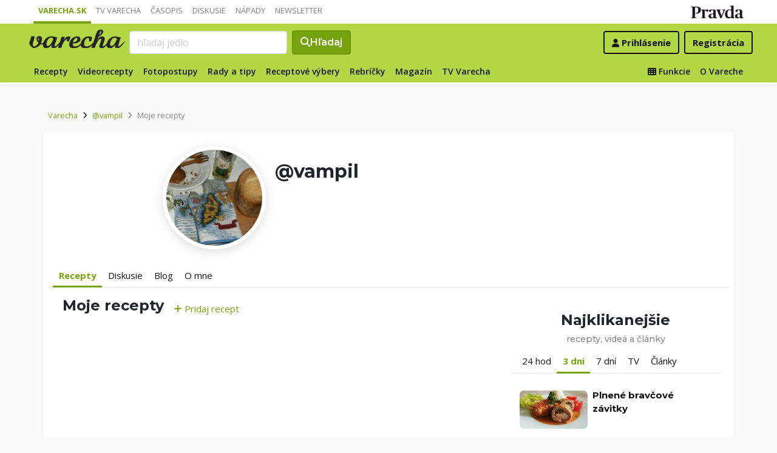

--- FILE ---
content_type: text/html; charset=UTF-8
request_url: https://varecha.pravda.sk/profil/vampil/recepty/
body_size: 13204
content:
<!doctype html>
<html class="no-js" lang="sk">
    <head>
        <meta charset="utf-8">
        <meta http-equiv="x-ua-compatible" content="ie=edge">
        <title>Recepty od @vampil | Varecha.sk</title>
        <meta name="viewport" content="width=device-width, initial-scale=1">
		<script src="https://code.jquery.com/jquery-3.3.1.min.js" crossorigin="anonymous"></script>
	<script>window.didomiConfig={app:{logoUrl:'https://ipravda.sk/res/portal2017/logo_varecha.png'},theme:{color:'#b3d846',linkColor:'#b3d846'}};
window.gdprAppliesGlobally=true;(function(){function a(e){if(!window.frames[e]){if(document.body&&document.body.firstChild){var t=document.body;var n=document.createElement("iframe");n.style.display="none";n.name=e;n.title=e;t.insertBefore(n,t.firstChild)}
else{setTimeout(function(){a(e)},5)}}}function e(n,r,o,c,s){function e(e,t,n,a){if(typeof n!=="function"){return}if(!window[r]){window[r]=[]}var i=false;if(s){i=s(e,t,n)}if(!i){window[r].push({command:e,parameter:t,callback:n,version:a})}}e.stub=true;function t(a){if(!window[n]||window[n].stub!==true){return}if(!a.data){return}
var i=typeof a.data==="string";var e;try{e=i?JSON.parse(a.data):a.data}catch(t){return}if(e[o]){var r=e[o];window[n](r.command,r.parameter,function(e,t){var n={};n[c]={returnValue:e,success:t,callId:r.callId};a.source.postMessage(i?JSON.stringify(n):n,"*")},r.version)}}
if(typeof window[n]!=="function"){window[n]=e;if(window.addEventListener){window.addEventListener("message",t,false)}else{window.attachEvent("onmessage",t)}}}e("__tcfapi","__tcfapiBuffer","__tcfapiCall","__tcfapiReturn");a("__tcfapiLocator");(function(e){
var t=document.createElement("script");t.id="spcloader";t.type="text/javascript";t.async=true;t.src="https://sdk.privacy-center.org/"+e+"/loader.js?target="+document.location.hostname;t.charset="utf-8";var n=document.getElementsByTagName("script")[0];n.parentNode.insertBefore(t,n)})("3247b01c-86d7-4390-a7ac-9f5e09b2e1bd")})();</script>
		<meta name="description" content="Recepty používateľa @vampil ">
		<!--<meta http-equiv="X-UA-Compatible" content="IE=edge" />-->
		<meta property="fb:app_id" content="156835179146" />
		<meta name="robots" content="index, follow">
		<meta name="google-site-verification" content="DNS2Rhf0Hq_9Rkz4OF4GYK1LtaTNNX-oUvQr-vbmkwc">
	<script type='text/javascript'>
    (function() {
        /** CONFIGURATION START **/
        var _sf_async_config = window._sf_async_config = (window._sf_async_config || {});
        _sf_async_config.uid = 67028;
        _sf_async_config.domain = 'pravda.sk';
        _sf_async_config.topStorageDomain = 'pravda.sk';
		_sf_async_config.flickerControl = false;
        _sf_async_config.useCanonical = true;
        _sf_async_config.useCanonicalDomain = true;
        _sf_async_config.sections = 'varecha,varecha-profil';
        _sf_async_config.authors = ""; //SET PAGE AUTHOR(S)
		var _cbq = window._cbq = (window._cbq || []);
		_cbq.push(['_acct', "anon"]);
        /** CONFIGURATION END **/
        function loadChartbeat() {
            var e = document.createElement('script');
            var n = document.getElementsByTagName('script')[0];
            e.type = 'text/javascript';
            e.async = true;
            e.src = '//static.chartbeat.com/js/chartbeat.js';
            n.parentNode.insertBefore(e, n);
        }
        loadChartbeat();
     })();
</script>
		<link rel="stylesheet" href="https://stackpath.bootstrapcdn.com/bootstrap/4.3.1/css/bootstrap.min.css" integrity="sha384-ggOyR0iXCbMQv3Xipma34MD+dH/1fQ784/j6cY/iJTQUOhcWr7x9JvoRxT2MZw1T" crossorigin="anonymous">
		<link href="https://fonts.googleapis.com/css?family=Montserrat:400,400i,500,500i,600,600i,700,700i&display=swap&subset=latin-ext" rel="stylesheet">
		<link href="https://fonts.googleapis.com/css?family=Open+Sans:300,400,500,600,700,400italic,500italic,700italic&subset=latin,latin-ext" rel="stylesheet">
		<link rel="stylesheet" href="/static/css/bootstrap-login.css?v=2025_07_23_0643">
        <link href="//fonts.googleapis.com/css?family=Caveat&amp;subset=latin-ext" rel="stylesheet">

		<link rel="apple-touch-icon" sizes="57x57" href="/static/icons/apple-touch-icon-57x57.png">
		<link rel="apple-touch-icon" sizes="60x60" href="/static/icons/apple-touch-icon-60x60.png">
		<link rel="apple-touch-icon" sizes="72x72" href="/static/icons/apple-touch-icon-72x72.png">
		<link rel="apple-touch-icon" sizes="76x76" href="/static/icons/apple-touch-icon-76x76.png">
		<link rel="apple-touch-icon" sizes="114x114" href="/static/icons/apple-touch-icon-114x114.png">
		<link rel="apple-touch-icon" sizes="120x120" href="/static/icons/apple-touch-icon-120x120.png">
		<link rel="apple-touch-icon" sizes="144x144" href="/static/icons/apple-touch-icon-144x144.png">
		<link rel="apple-touch-icon" sizes="152x152" href="/static/icons/apple-touch-icon-152x152.png">
		<link rel="apple-touch-icon" sizes="180x180" href="/static/icons/apple-touch-icon-180x180.png">
		<link rel="icon" type="image/png" href="/static/icons/android-chrome-192x192.png">
		<link rel="icon" type="image/png" href="/static/icons/favicon-16x16.png" sizes="16x16">
		<link rel="icon" type="image/png" href="/static/icons/favicon-32x32.png" sizes="32x32">
		<link rel="icon" type="image/png" href="/static/icons/favicon-96x96.png" sizes="96x96">
		<link rel="icon" type="image/png" href="/static/icons/android-chrome-192x192.png" sizes="192x192">
		<link rel="manifest" href="/static/icons/manifest.json?v=2">
		<link rel="mask-icon" href="/static/icons/safari-pinned-tab.svg" color="#111111">
		<link rel="shortcut icon" href="/favicon.ico">
		<meta name="apple-mobile-web-app-title" content="Varecha">
		<meta name="application-name" content="Varecha">
		<meta name="msapplication-TileColor" content="#84b113">
		<meta name="msapplication-TileImage" content="/static/icons/mstile-144x144.png">
		<meta name="theme-color" content="#ffffff">


		<script src="https://cdnjs.cloudflare.com/ajax/libs/popper.js/1.14.7/umd/popper.min.js" integrity="sha384-UO2eT0CpHqdSJQ6hJty5KVphtPhzWj9WO1clHTMGa3JDZwrnQq4sF86dIHNDz0W1" crossorigin="anonymous"></script>
		<script src="https://stackpath.bootstrapcdn.com/bootstrap/4.3.1/js/bootstrap.min.js" integrity="sha384-JjSmVgyd0p3pXB1rRibZUAYoIIy6OrQ6VrjIEaFf/nJGzIxFDsf4x0xIM+B07jRM" crossorigin="anonymous"></script>
		
		<link rel="stylesheet" href="/static/fontawesome-6.7.1-web/css/all.css">
		<script defer src="/static/js/varecha.js?v=2025_07_23_0643"></script>				

			
	<!-- PEREX Ad Blocker detection -->
	<script src="https://ipravda.sk/js/pravda-min-extern_varecha.js"></script>
	<script>
	PEREX.registerInitHook(function () {
		PEREX.checkAdBlock(function () {
			if (PEREX.adblockEnabled && PEREX.isAdvertisementEnabled()) {
				
				// TODO: uzivatel ma adblock, mozes nieco zobrazit
				//alert('Nepouzivajte, prosim, Adblock');
			}
			// GA Event
			PEREX.sendAdblockGaEvents();
		});
	});
	</script>		
	<script type="text/javascript">
        var perexadoceankeys = ['profil'];
        var perexsectionseo = ['profil'];
	</script>
<script>
  if (/(^|;)\s*PEREX_ASMS/.test(document.cookie)) {
      document.write('<scr' + 'ipt src="https://servis.pravda.sk/hajax/asms/"></scri' + 'pt>');
  }
</script>


<script type="text/javascript">
  perex_dfp = {
    //"ba": {"name": '/61782924/varecha_col_ba', "id": 'div-gpt-ad-1528634504686-612'},
    "bbb": {"name": '/61782924/varecha_col_bbb', "id": 'div-gpt-ad-1528634504686-613'},
    //"bs": {"name": '/61782924/varecha_col_bs', "id": 'div-gpt-ad-1528634504686-614'},
    "lea": {"name": '/61782924/varecha_col_lea', "id": 'div-gpt-ad-1528634504686-615'},
    "ss_co": {"name": '/61782924/varecha_col_ss_co', "id": 'div-gpt-ad-1528634504686-616'},
    "ss1": {"name": '/61782924/varecha_col_ss1', "id": 'div-gpt-ad-1528634504686-617'},
    //"ss2": {"name": '/61782924/varecha_col_ss2', "id": 'div-gpt-ad-1528634504686-618'},
    "interstitial": {},
    "innerscroller": {"position": '.p-listing-cards:nth(5)', "include": 'after', "bgrColor": '#fafafa'}
  };
</script>

<script>document.write('<scr'+'ipt src="https://storage.googleapis.com/pravda-ad-script/perex_universalMaster.min.js?v='+Math.floor(new Date()/(1000*60*10))+'"></scr'+'ipt>');</script>
 
	<script>
	$( document ).ready(function() {
		lazyload();
	});
	
	$( document ).ready(function() {

    	if (window.location.hash) {
		    var hash = window.location.hash;
		
		    if ($(hash).length) {
		        $('html, body').animate({
		            scrollTop: $(hash).offset().top - 82
		        }, 400, 'swing');
		    }
		}

	});
	</script>	

	<!--Heatmap - 22/03/2022 -->
	<script type="text/javascript">
	    (function(c,l,a,r,i,t,y){
	        c[a]=c[a]||function(){(c[a].q=c[a].q||[]).push(arguments)};
	        t=l.createElement(r);t.async=1;t.src="https://www.clarity.ms/tag/"+i;
	        y=l.getElementsByTagName(r)[0];y.parentNode.insertBefore(t,y);
	    })(window, document, "clarity", "script", "b1w4r69xx6");
	</script>
    </head>

    <body id="body">

        <!--[if lt IE 8]>
            <p class="browserupgrade">You are using an <strong>outdated</strong> browser. Please <a href="http://browsehappy.com/">upgrade your browser</a> to improve your experience.</p>
        <![endif]-->
       
<style type="text/css">
	#navbar-varecha.fixed-top {
		z-index: 1000000;
	}
</style>
<script>

$(document).on('scroll', function() {
	
	if (screen.width < 577) {
		
    	$( "#navbar-varecha" ).addClass( "fixed-top" );
		//$( ".varecha-page" ).addClass( "header-is-fixed" );
		$( "#body" ).addClass( "header-is-fixed" );
		$( ".userpanel" ).addClass( "header-is-fixed" );
	    
	}
	else {
		
		if ($( "#ap_1_layer" ).height() > 1) {

			if($(this).scrollTop()>= (60 + ($( "#ap_1_layer" ).height()) ) ){
		        $( "#navbar-varecha" ).addClass( "fixed-top" );
				//$( ".varecha-page" ).addClass( "header-is-fixed" );
				$( "#body" ).addClass( "header-is-fixed" );
				$( ".userpanel" ).addClass( "header-is-fixed" );
			    $('.varecha-menu').removeClass('showbasic');
		    }
		    else {
		        $( "#navbar-varecha" ).removeClass( "fixed-top" );
				//$( ".varecha-page" ).removeClass( "header-is-fixed" );
				$( "#body" ).removeClass( "header-is-fixed" );
				$( ".userpanel" ).removeClass( "header-is-fixed" );
							
			    $('.varecha-menu').removeClass('show');
			    $('.varecha-menu').addClass('showbasic');
			    $('.userpanel').removeClass('show');
			}


	
		}
		else {
			
			if($(this).scrollTop()>=60){
		        $( "#navbar-varecha" ).addClass( "fixed-top" );
				//$( ".varecha-page" ).addClass( "header-is-fixed" );
				$( "#body" ).addClass( "header-is-fixed" );
				$( ".userpanel" ).addClass( "header-is-fixed" );
			    $('.varecha-menu').removeClass('showbasic');
		    }
		    else {
		        $( "#navbar-varecha" ).removeClass( "fixed-top" );
				//$( ".varecha-page" ).removeClass( "header-is-fixed" );
				$( "#body" ).removeClass( "header-is-fixed" );
				$( ".userpanel" ).removeClass( "header-is-fixed" );
				
			    $('.varecha-menu').removeClass('show');
			    $('.varecha-menu').addClass('showbasic');
			    $('.userpanel').removeClass('show');
			}
		}
	
	}
});

$(document).click(function() {
    $('.varecha-menu').removeClass('show');
    $('.userpanel').removeClass('show');
	$('.varecha-menu').addClass('showbasic');
});
</script>        

<div id="wrap"> <!--class="branding"-->




<nav class="navbar navbar-portal navbar-expand-sm bg-white navbar-light justify-content-end pt-0 pb-0 pl-0 pr-0 pl-sm-1 pr-sm-1">
    
    <div class="container">
    <ul class="navbar-nav mr-auto m-0 p-0 list-unstyled d-none d-sm-flex">
			<li class="nav-item active">
			    <a class="nav-link text-uppercase" href="/" title="Varecha.sk">Varecha.sk</a>
			</li>
			<li class="nav-item">
			    <a class="nav-link text-uppercase" href="/tv/" title="TV Varecha">TV Varecha</a>
			</li>   
			
			<li class="nav-item">
			    <a class="nav-link text-uppercase" href="/casopisy/" title="Časopisy Varecha">Časopis</a>
			</li>     
			<li class="nav-item">
			    <a class="nav-link text-uppercase" href="/diskusie/" title="Diskusie">Diskusie</a>
			</li>      	
			<li class="nav-item">
			    <a class="nav-link text-uppercase" href="//napady.pravda.sk/" title="Nápady.Pravda.sk">Nápady</a>
			</li>	   
			<li class="nav-item">
			    <a class="nav-link text-uppercase" href="/newsletter/" title="Newsletter">Newsletter</a>
			</li>   
		</ul>
		
	
	 
	 <ul class="list-unstyled ml-auto m-0 p-0 d-sm-none d-md-block">
			<li class="float-right d-none d-md-inline">
				<a href="//www.pravda.sk/" title="Pravda.sk" class="pravda-logo"><span class="d-none">Pravda</span></a>
			</li>
				 </ul>

    </div>
</nav>






<!--navbar-expand-md --> <!--navbar-light-->
<nav id="navbar-varecha" class="navbar navbar-site bg-varecha pt-0 pb-0 pl-0 pr-0 pl-sm-1 pr-sm-1 border-shadow border-bottom-only">
    
    
    
    <div class="varecha-bar justify-between container clearfix pl-0 pr-0"><!--.container-fluid-->
    
     <div class="varecha-top justify-between d-flex clearfix">
	    <button class="navbar-toggler d-flex d-lg-none" type="button" data-toggle="collapse" data-target="#varechaMenuExpanded"><span class="fa fa-bars"></span></button> 
    
		<a href="/vyhladavanie/" class="navbar-icon d-inline-block d-sm-none"><span class="fas fa-search" aria-hidden="true"></span></a>
			    <div class="my-logo d-flex">			<a href="/" class="varecha-logo-white ml-0 mr-0"><span class="d-none">Varecha</span></a>	    </div>	    	
	    	    
		 
			<div class="navbar-search ml-0 mr-auto d-none d-sm-flex">
							<form action="/vyhladavanie/" class="form-inline ml-auto mr-auto" role="search"> <!--my-2 mt-md-3 mt-lg-4 mt-xl-4 pt-xl-1-->
					<input class="form-control ml-0 mr mr-2" type="search" placeholder="hľadaj jedlo"  value="" name="q" aria-label="Search">
					<button class="btn btn-search ml-0 mr-2 displayfont" type="submit"><span class="fas fa-search"></span><span class="d-none d-lg-inline-block"> Hľadaj</span></button>
				</form>
					    </div>
		    
		   
	    <div class="my-userpanel d-flex">
		    
		    
			<ul class="list-unstyled ml-auto m-0 p-0">
		    			
			<li class="float-right p-0 pl-2 m-0 d-none d-lg-block"><a href="/registracia/" class="btn color-black basicfont"><b>Registrácia</b></a></li>
			<li class="float-right p-0 m-0 navbar-signin"><a href="/prihlasenie/" class="btn color-black basicfont"><span class="fa fa-user"></span> <span class="d-none d-md800-inline"><b>Prihlásenie</b></span></a></li>
			
			</ul> 
		</div>
    
    
				 </div>
	    
  
	    
	    
		
        <div id="varechaMenuExpanded" class="varecha-menu navbar-expand-sm ml-2 clearfix">
	        <ul class="navbar-nav float-left ml-0 m-0 p-0 list-unstyled d-none d-md-flex">
				<li class="nav-item ">
				    <a class="nav-link" href="/recepty/" title="Recepty">Recepty</a>
				</li>
				<li class="nav-item ">
				    <a class="nav-link" href="/videorecepty/" title="Videorecepty">Videorecepty</a>
				</li>
				
				<li class="nav-item ">
				    <a class="nav-link" href="/fotorecepty/" title="Fotopostupy">Fotopostupy</a>
				</li>
				
				
				<li class="nav-item ">
				    <a class="nav-link" href="/magazin/rady-a-tipy/" title="Články">Rady a tipy</a>
				</li>
				
				
				
				<li class="nav-item ">
				    <a class="nav-link" href="/magazin/rubrika/receptove-vybery/" title="Články">Receptové výbery</a>
				</li>
				<li class="nav-item ">
				    <a class="nav-link" href="/magazin/rubrika/rebricky/" title="Články">Rebríčky</a>
				</li>
				
				<li class="nav-item ">
				    <a class="nav-link" href="/magazin/" title="Magazín">Magazín</a>
				</li>
				
				<li class="nav-item ">
				    <a class="nav-link" href="/tv/" title="TV Varecha">TV Varecha</a>
				</li>
				
				
				
				 				
				
	        </ul>
	        
	        <ul class="navbar-nav float-right mr-2 m-0 p-0 list-unstyled d-none d-md-flex">
		    	<li class="nav-item fixed-only">
				    <hr class="mt-1 mb-1">
				</li>
		        <li class="nav-item ">
				    <a class="nav-link" href="/moja/" title="Moja Varecha"><i class="fas fa-th"></i>&nbsp;Funkcie</a>
				</li>
				<li class="nav-item ">
				    <a class="nav-link" href="/info/" title="O Vareche">O Vareche</a>
				</li>
				
				<li class="nav-item fixed-only">
				    <hr class="mt-1 mb-1">
				</li>
				<li class="nav-item fixed-only">
				    <a class="nav-link" href="//tv.varecha.sk/" title="TV Varecha">TV Varecha</a>
				</li>
				<li class="nav-item fixed-only">
				    <a class="nav-link" href="/diskusie/" title="Diskusie">Diskusie</a>
				</li>
				<li class="nav-item fixed-only">
				    <a class="nav-link" href="//www.pravda.sk/" title="Pravda.sk">Pravda.sk</a>
				</li>
			</ul>
        </div>
   
		
    </div>
    
</nav>


        

      
        
        
<div class="varecha-page">        
<div class="rt"><!-- /61782924/varecha_col_lea -->
<div id="advert-top-nest"></div>
<div id='div-gpt-ad-1528634504686-615' style="max-width: 1200px; max-height: 400px; overflow: hidden">
<script>
  if (typeof PEREX !== "object" || PEREX.isAdvertisementEnabled()) { googletag.cmd.push(function() { googletag.display('div-gpt-ad-1528634504686-615'); }); }
</script>
</div></div><div class="varechasuperpage container">	    


<main role="main" class="container main-profile main-recipe main-listing">   
    
	<div class="profile-breadcrumb p-2 clearfix">
		    
				<nav aria-label="breadcrumb">
				  <ol class="breadcrumb">
				    <li class="breadcrumb-item"><a href="/">Varecha</a></li>
				    <!-- <li class="breadcrumb-item"><i class="fas fa-angle-right mr-2" aria-hidden="true"></i><a href="/komunita/">Používatelia</a></li>-->
				    <li class="breadcrumb-item"><i class="fas fa-angle-right mr-2" aria-hidden="true"></i><a href="/profil/vampil/">@vampil</a></li>
				    <li class="breadcrumb-item active" aria-current="page"><i class="fas fa-angle-right mr-2" aria-hidden="true"></i>Moje recepty</li>
				  </ol>
				</nav>    
	</div>
	
	



		   



				
				
				
		
		

<div class="page-recipe bg-white radius-mini">
<div class="intro border-0"><div class="profile-header row">		
		<div class="profile-image col-4 text-right"><a href="/profil/vampil/" class="my-avatar-link radius-max"><img src="/usercontent/avatar/fotka20126_1327522317m.jpg" width="170" height="170" alt="vampil fotka" class="my-avatar radius-max border-shadow-dark"></a>		</div>
		<div class="profile-card col-8 pt-4 pb-4 pl-0"><h1>@vampil </h1>			<div class="row">				<div class="col">
				</div>
			</div>
		</div>
	</div></div><div class="sidebar-toplist">

<ul class="nav nav-tabs pl-2 pr-2">

  <li class="nav-item">
    <a class="nav-link active" href="/profil/vampil/recepty/" title="Recepty">Recepty</a>
  </li>  

  <li class="nav-item">
    <a class="nav-link " href="/profil/vampil/diskusie/" title="Diskusie">Diskusie</a>
  </li>     
  
  <li class="nav-item">
    <a class="nav-link " href="/profil/vampil/clanky/" title="Blog">Blog</a>
  </li> 
  
  
  <li class="nav-item">
    <a class="nav-link " href="/profil/vampil/o-mne/" title="O mne">O mne</a>
  </li>
</ul>
</div>




    <div class="row">
	    <div class="col col-content col-main col-12 col-lg-8 pl-2 pl-md-4 pr-2 pr-md-4 pr-lg-0">	  

			<div class="subheader clearfix">

				
<div class="float-right d-none d-sm-block"></ul></nav></div>		<div class="clearfix">
					<h2 class="h2 float-left">Moje recepty</h2>					<a href="/recepty/pridaj-recept/" class="color-varechadark float-left mt-2 ml-3"><span class="fas fa-plus" aria-hidden="true"></span> Pridaj recept</a>
				</div><br /><br />
				
</div>


<div class="content">
<div class="row pr-3 pr-860-0">  </div><div class="d-flex justify-content-center"></ul></nav></div></div>

 
				 </article>
 
           	</div>
	       
		
		
	    <div class="col col-12 col-lg-4 col-sidebar text-center">
		    <!--mimo receptov-->
							<div class="web-zije-z-reklam sq0"><!-- /61782924/varecha_col_ss_co -->
<div id='div-gpt-ad-1528634504686-616'>
<script>
  if (typeof PEREX !== "object" || PEREX.isAdvertisementEnabled()) { googletag.cmd.push(function() { googletag.display('div-gpt-ad-1528634504686-616'); }); }
</script>
</div>                            </div>
                           
							<div class="web-zije-z-reklam sq1">
                                <!-- /61782924/varecha_col_ss1 -->
<div id='div-gpt-ad-1528634504686-617'>
<script>
  if (typeof PEREX !== "object" || PEREX.isAdvertisementEnabled()) { googletag.cmd.push(function() { googletag.display('div-gpt-ad-1528634504686-617'); }); }
</script>
</div>                            </div>                           
<div class="largelist sidebar-panel sidebar-toplist sidebar-toplist-t bg-white border-shadow radius-mini placeholder-ad pt-4 pb-0"><!--pb-5-->
<h2 class="h2">Najklikanejšie<br /><em>recepty, videá a články</em></h2>

<ul class="nav nav-tabs pl-2 pr-2">
  <li class="nav-item">
    <a id="top1-t" class="nav-link " href="#" title="Najčítanejšie recepty dnes">24 hod</a>
  </li>
  <li class="nav-item">
    <a id="top2-t" class="nav-link active" href="#" title="Najčítanejšie recepty za posledné 3 dni">3 dni</a>
  </li>
  <li class="nav-item">
    <a id="top3-t" class="nav-link" href="#" title="Najčítanejšie recepty tento týždeň">7 dní</a>
  </li>
  <li class="nav-item">
    <a id="top4-t" class="nav-link " href="#" title="Najpozeranejšie videá TV Varecha">TV</a>
  </li>  
  <li class="nav-item">
    <a id="top5-t" class="nav-link " href="#" title="Najčítanejšie články">Články</a>
  </li>
</ul>
<script>
$( "#top1-t").click(function() {
  $(".sidebar-toplist-t .nav-link").removeClass('active');
  $("#top1-t").addClass('active');
  $(".toplists-t").hide();
  $(".toplist-1-t").show();
  return false;
});
$( "#top2-t").click(function() {
  $(".sidebar-toplist-t .nav-link").removeClass('active');
  $("#top2-t").addClass('active');
  $(".toplists-t").hide();
  $(".toplist-2-t").show();
  return false;
});
$( "#top3-t").click(function() {
  $(".sidebar-toplist-t .nav-link").removeClass('active');
  $("#top3-t").addClass('active');
  $(".toplists-t").hide();
  $(".toplist-3-t").show();
  return false;
});
$( "#top4-t").click(function() {
  $(".sidebar-toplist-t .nav-link").removeClass('active');
  $("#top4-t").addClass('active');
  $(".toplists-t").hide();
  $(".toplist-4-t").show();
  return false;
});
$( "#top5-t").click(function() {
  $(".sidebar-toplist-t .nav-link").removeClass('active');
  $("#top5-t").addClass('active');
  $(".toplists-t").hide();
  $(".toplist-5-t").show();
  return false;
});
</script>

<div class="toplist-1-t toplists-t hide"><ol class="toplist clearfix list-unstyled mt-3"><li class="clearfix pt-2 pb-2 pl-0 m-0 text-left item-0">
<a class="img lazyload radius-mini" href="/recepty/bleskova-torta-napoleon-kremova-aj-chrumkava-a-nachystate-ju-do-polhodin/93389-recept.html" title="Blesková torta Napoleon, krémová aj chrumkavá a nachystáte ju do polhodiny (videorecept)" style="background: url('/static/imgs/transparent-16x9.png') center center / cover no-repeat" data-src="/usercontent/images/velky-recept130247_1769675109.jpg"><img alt="Blesková torta Napoleon, krémová aj chrumkavá a nachystáte ju do polhodiny (videorecept)" src="/static/imgs/transparent-16x9.png" class="radius-mini" /></a>
<a href="/recepty/bleskova-torta-napoleon-kremova-aj-chrumkava-a-nachystate-ju-do-polhodin/93389-recept.html" title="Blesková torta Napoleon, krémová aj chrumkavá a nachystáte ju do polhodiny (videorecept)"><b>Blesková torta Napoleon, krémová aj chrumkavá a nachystáte ju do polhodiny </b> <span>+video</span></a></li><li class="clearfix pt-2 pb-2 pl-0 m-0 text-left item-1">
<a class="img lazyload radius-mini" href="/recepty/hrncekove-muffiny-s-cokoladou/93403-recept.html" title="Hrnčekové muffiny s čokoládou" style="background: url('/static/imgs/transparent-16x9.png') center center / cover no-repeat" data-src="/usercontent/images/velky-recept76170_1769823939.jpg"><img alt="Hrnčekové muffiny s čokoládou" src="/static/imgs/transparent-16x9.png" class="radius-mini" /></a>
<a href="/recepty/hrncekove-muffiny-s-cokoladou/93403-recept.html" title="Hrnčekové muffiny s čokoládou"><b>Hrnčekové muffiny s čokoládou</b></a></li><li class="clearfix pt-2 pb-2 pl-0 m-0 text-left item-2">
<a class="img lazyload radius-mini" href="/recepty/hokkaido-kremova-polievka-na-zahriatie-fotorecept/93394-recept.html" title="Hokkaido krémová polievka na zahriatie (fotorecept)" style="background: url('/static/imgs/transparent-16x9.png') center center / cover no-repeat" data-src="/usercontent/images/velky-recept76170_1769733666.jpg"><img alt="Hokkaido krémová polievka na zahriatie (fotorecept)" src="/static/imgs/transparent-16x9.png" class="radius-mini" /></a>
<a href="/recepty/hokkaido-kremova-polievka-na-zahriatie-fotorecept/93394-recept.html" title="Hokkaido krémová polievka na zahriatie (fotorecept)"><b>Hokkaido krémová polievka na zahriatie </b> <span>+fotopostup</span></a></li><li class="clearfix pt-2 pb-2 pl-0 m-0 text-left item-3">
<a class="img lazyload radius-mini" href="/recepty/spenatova-a-rybacia-napln-do-empanadas/92277-recept.html" title="Špenátová a rybacia náplň do empanadas" style="background: url('/static/imgs/transparent-16x9.png') center center / cover no-repeat" data-src="/uploady/velky-shutterstock_1709718337.jpg"><img alt="Špenátová a rybacia náplň do empanadas" src="/static/imgs/transparent-16x9.png" class="radius-mini" /></a>
<a href="/recepty/spenatova-a-rybacia-napln-do-empanadas/92277-recept.html" title="Špenátová a rybacia náplň do empanadas"><b>Špenátová a rybacia náplň do empanadas</b></a></li><li class="clearfix pt-2 pb-2 pl-0 m-0 text-left item-4">
<a class="img lazyload radius-mini" href="/recepty/puding-z-bebe-susienok-/93393-recept.html" title="Puding z BeBe sušienok " style="background: url('/static/imgs/transparent-16x9.png') center center / cover no-repeat" data-src="/usercontent/images/velky-recept98541_1769788659.jpg"><img alt="Puding z BeBe sušienok " src="/static/imgs/transparent-16x9.png" class="radius-mini" /></a>
<a href="/recepty/puding-z-bebe-susienok-/93393-recept.html" title="Puding z BeBe sušienok "><b>Puding z BeBe sušienok</b></a></li><li class="clearfix pt-2 pb-2 pl-0 m-0 text-left item-5">
<a class="img lazyload radius-mini" href="/recepty/ryzovy-puding/93392-recept.html" title="Ryžový puding" style="background: url('/static/imgs/transparent-16x9.png') center center / cover no-repeat" data-src="/usercontent/images/velky-recept98541_1769724792.jpg"><img alt="Ryžový puding" src="/static/imgs/transparent-16x9.png" class="radius-mini" /></a>
<a href="/recepty/ryzovy-puding/93392-recept.html" title="Ryžový puding"><b>Ryžový puding</b></a></li><li class="clearfix pt-2 pb-2 pl-0 m-0 text-left item-6">
<a class="img lazyload radius-mini" href="/recepty/stafetky-s-kavovym-kremom-podla-jozky-zaukolcovej/93041-recept.html" title="Štafetky s kávovým krémom podľa Jožky Zaukolcovej" style="background: url('/static/imgs/transparent-16x9.png') center center / cover no-repeat" data-src="/uploady/velky-stafetky-s-kavovym-kremoam.jpg"><img alt="Štafetky s kávovým krémom podľa Jožky Zaukolcovej" src="/static/imgs/transparent-16x9.png" class="radius-mini" /></a>
<a href="/recepty/stafetky-s-kavovym-kremom-podla-jozky-zaukolcovej/93041-recept.html" title="Štafetky s kávovým krémom podľa Jožky Zaukolcovej"><b>Štafetky s kávovým krémom podľa Jožky Zaukolcovej</b></a></li></ol></div><div class="toplist-2-t toplists-t"><ol class="toplist clearfix list-unstyled mt-3"><li class="clearfix pt-2 pb-2 pl-0 m-0 text-left item-0">
<a class="img lazyload radius-mini" href="/recepty/plnene-bravcove-zavitky/93379-recept.html" title="Plnené bravčové závitky" style="background: url('/static/imgs/transparent-16x9.png') center center / cover no-repeat" data-src="/usercontent/images/velky-recept76170_1769618887.jpg"><img alt="Plnené bravčové závitky" src="/static/imgs/transparent-16x9.png" class="radius-mini" /></a>
<a href="/recepty/plnene-bravcove-zavitky/93379-recept.html" title="Plnené bravčové závitky"><b>Plnené bravčové závitky</b></a></li><li class="clearfix pt-2 pb-2 pl-0 m-0 text-left item-1">
<a class="img lazyload radius-mini" href="/recepty/moravske-kolace-s-cucoriedkami/93391-recept.html" title="Moravské koláče s čučoriedkami" style="background: url('/static/imgs/transparent-16x9.png') center center / cover no-repeat" data-src="/usercontent/images/velky-recept76170_1769710648.jpg"><img alt="Moravské koláče s čučoriedkami" src="/static/imgs/transparent-16x9.png" class="radius-mini" /></a>
<a href="/recepty/moravske-kolace-s-cucoriedkami/93391-recept.html" title="Moravské koláče s čučoriedkami"><b>Moravské koláče s čučoriedkami</b></a></li><li class="clearfix pt-2 pb-2 pl-0 m-0 text-left item-2">
<a class="img lazyload radius-mini" href="/recepty/domace-zele-cukriky-hotove-raz-dva-videorecept/93382-recept.html" title="Domáce želé cukríky, hotové raz dva (videorecept)" style="background: url('/static/imgs/transparent-16x9.png') center center / cover no-repeat" data-src="/usercontent/images/velky-recept81248_1769595694.jpg"><img alt="Domáce želé cukríky, hotové raz dva (videorecept)" src="/static/imgs/transparent-16x9.png" class="radius-mini" /></a>
<a href="/recepty/domace-zele-cukriky-hotove-raz-dva-videorecept/93382-recept.html" title="Domáce želé cukríky, hotové raz dva (videorecept)"><b>Domáce želé cukríky, hotové raz dva </b> <span>+video</span></a></li><li class="clearfix pt-2 pb-2 pl-0 m-0 text-left item-3">
<a class="img lazyload radius-mini" href="/recepty/navod-ako-za-par-minut-vyrobit-domaci-cottage-syr-pozrite-sa-ake-je-t/93373-recept.html" title="Návod, ako za pár minút vyrobiť domáci cottage syr. Pozrite sa, aké je to jednoduché! (videorecept)" style="background: url('/static/imgs/transparent-16x9.png') center center / cover no-repeat" data-src="/usercontent/images/velky-recept130247_1769501947.jpg"><img alt="Návod, ako za pár minút vyrobiť domáci cottage syr. Pozrite sa, aké je to jednoduché! (videorecept)" src="/static/imgs/transparent-16x9.png" class="radius-mini" /></a>
<a href="/recepty/navod-ako-za-par-minut-vyrobit-domaci-cottage-syr-pozrite-sa-ake-je-t/93373-recept.html" title="Návod, ako za pár minút vyrobiť domáci cottage syr. Pozrite sa, aké je to jednoduché! (videorecept)"><b>Návod, ako za pár minút vyrobiť domáci cottage syr. Pozrite sa, aké je to jednoduché! </b> <span>+video</span></a></li><li class="clearfix pt-2 pb-2 pl-0 m-0 text-left item-4">
<a class="img lazyload radius-mini" href="/recepty/mandarinkovy-dezert-v-pohari/93377-recept.html" title="Mandarínkový dezert v pohári" style="background: url('/static/imgs/transparent-16x9.png') center center / cover no-repeat" data-src="/usercontent/images/velky-recept76170_1769553110.jpg"><img alt="Mandarínkový dezert v pohári" src="/static/imgs/transparent-16x9.png" class="radius-mini" /></a>
<a href="/recepty/mandarinkovy-dezert-v-pohari/93377-recept.html" title="Mandarínkový dezert v pohári"><b>Mandarínkový dezert v pohári</b></a></li><li class="clearfix pt-2 pb-2 pl-0 m-0 text-left item-5">
<a class="img lazyload radius-mini" href="/recepty/plnene-kuracie-rezne-v-cesticku/93378-recept.html" title="Plnené kuracie rezne v cestíčku" style="background: url('/static/imgs/transparent-16x9.png') center center / cover no-repeat" data-src="/usercontent/images/velky-recept98541_1769554397.jpg"><img alt="Plnené kuracie rezne v cestíčku" src="/static/imgs/transparent-16x9.png" class="radius-mini" /></a>
<a href="/recepty/plnene-kuracie-rezne-v-cesticku/93378-recept.html" title="Plnené kuracie rezne v cestíčku"><b>Plnené kuracie rezne v cestíčku</b></a></li><li class="clearfix pt-2 pb-2 pl-0 m-0 text-left item-6">
<a class="img lazyload radius-mini" href="/recepty/bezlepkovy-cucoriedkovy-rez-s-kyslou-smotanou-videorecept/93381-recept.html" title="Bezlepkový čučoriedkový rez s kyslou smotanou (videorecept)" style="background: url('/static/imgs/transparent-16x9.png') center center / cover no-repeat" data-src="/usercontent/images/velky-recept81248_1769594243.jpg"><img alt="Bezlepkový čučoriedkový rez s kyslou smotanou (videorecept)" src="/static/imgs/transparent-16x9.png" class="radius-mini" /></a>
<a href="/recepty/bezlepkovy-cucoriedkovy-rez-s-kyslou-smotanou-videorecept/93381-recept.html" title="Bezlepkový čučoriedkový rez s kyslou smotanou (videorecept)"><b>Bezlepkový čučoriedkový rez s kyslou smotanou </b> <span>+video</span></a></li></ol></div><div class="toplist-3-t toplists-t hide"><ol class="toplist clearfix list-unstyled mt-3"><li class="clearfix pt-2 pb-2 pl-0 m-0 text-left item-0">
<a class="img lazyload radius-mini" href="/recepty/tvarohove-slimaky-videorecept/93371-recept.html" title="Tvarohové slimáky (videorecept)" style="background: url('/static/imgs/transparent-16x9.png') center center / cover no-repeat" data-src="/usercontent/images/velky-recept34291_1769492833.jpg"><img alt="Tvarohové slimáky (videorecept)" src="/static/imgs/transparent-16x9.png" class="radius-mini" /></a>
<a href="/recepty/tvarohove-slimaky-videorecept/93371-recept.html" title="Tvarohové slimáky (videorecept)"><b>Tvarohové slimáky </b> <span>+video</span></a></li><li class="clearfix pt-2 pb-2 pl-0 m-0 text-left item-1">
<a class="img lazyload radius-mini" href="/recepty/rolada-banany-v-cokolade/93357-recept.html" title="Roláda „Banány v čokoláde“" style="background: url('/static/imgs/transparent-16x9.png') center center / cover no-repeat" data-src="/usercontent/images/velky-recept98541_1769386586.jpg"><img alt="Roláda „Banány v čokoláde“" src="/static/imgs/transparent-16x9.png" class="radius-mini" /></a>
<a href="/recepty/rolada-banany-v-cokolade/93357-recept.html" title="Roláda „Banány v čokoláde“"><b>Roláda „Banány v čokoláde“</b></a></li><li class="clearfix pt-2 pb-2 pl-0 m-0 text-left item-2">
<a class="img lazyload radius-mini" href="/recepty/bananova-strecha-fotorecept/93301-recept.html" title="Banánová strecha (fotorecept)" style="background: url('/static/imgs/transparent-16x9.png') center center / cover no-repeat" data-src="/usercontent/images/velky-recept51400_1768719644.jpg"><img alt="Banánová strecha (fotorecept)" src="/static/imgs/transparent-16x9.png" class="radius-mini" /></a>
<a href="/recepty/bananova-strecha-fotorecept/93301-recept.html" title="Banánová strecha (fotorecept)"><b>Banánová strecha </b> <span>+fotopostup</span></a></li><li class="clearfix pt-2 pb-2 pl-0 m-0 text-left item-3">
<a class="img lazyload radius-mini" href="/recepty/paradajkova-polievka-s-mozzarellou/93368-recept.html" title="Paradajková polievka s mozzarellou" style="background: url('/static/imgs/transparent-16x9.png') center center / cover no-repeat" data-src="/usercontent/images/velky-recept76170_1769459160.jpg"><img alt="Paradajková polievka s mozzarellou" src="/static/imgs/transparent-16x9.png" class="radius-mini" /></a>
<a href="/recepty/paradajkova-polievka-s-mozzarellou/93368-recept.html" title="Paradajková polievka s mozzarellou"><b>Paradajková polievka s mozzarellou</b></a></li><li class="clearfix pt-2 pb-2 pl-0 m-0 text-left item-4">
<a class="img lazyload radius-mini" href="/recepty/plnene-bravcove-zavitky/93379-recept.html" title="Plnené bravčové závitky" style="background: url('/static/imgs/transparent-16x9.png') center center / cover no-repeat" data-src="/usercontent/images/velky-recept76170_1769618887.jpg"><img alt="Plnené bravčové závitky" src="/static/imgs/transparent-16x9.png" class="radius-mini" /></a>
<a href="/recepty/plnene-bravcove-zavitky/93379-recept.html" title="Plnené bravčové závitky"><b>Plnené bravčové závitky</b></a></li><li class="clearfix pt-2 pb-2 pl-0 m-0 text-left item-5">
<a class="img lazyload radius-mini" href="/recepty/syta-sosovicova-polievka-s-parkom/93348-recept.html" title="Sýta šošovicová polievka s párkom" style="background: url('/static/imgs/transparent-16x9.png') center center / cover no-repeat" data-src="/usercontent/images/velky-recept76170_1769301951.jpg"><img alt="Sýta šošovicová polievka s párkom" src="/static/imgs/transparent-16x9.png" class="radius-mini" /></a>
<a href="/recepty/syta-sosovicova-polievka-s-parkom/93348-recept.html" title="Sýta šošovicová polievka s párkom"><b>Sýta šošovicová polievka s párkom</b></a></li><li class="clearfix pt-2 pb-2 pl-0 m-0 text-left item-6">
<a class="img lazyload radius-mini" href="/recepty/domace-zele-cukriky-hotove-raz-dva-videorecept/93382-recept.html" title="Domáce želé cukríky, hotové raz dva (videorecept)" style="background: url('/static/imgs/transparent-16x9.png') center center / cover no-repeat" data-src="/usercontent/images/velky-recept81248_1769595694.jpg"><img alt="Domáce želé cukríky, hotové raz dva (videorecept)" src="/static/imgs/transparent-16x9.png" class="radius-mini" /></a>
<a href="/recepty/domace-zele-cukriky-hotove-raz-dva-videorecept/93382-recept.html" title="Domáce želé cukríky, hotové raz dva (videorecept)"><b>Domáce želé cukríky, hotové raz dva </b> <span>+video</span></a></li></ol></div><div class="toplist-4-t toplists-t hide"><ol class="toplist clearfix list-unstyled mt-3"><li class="clearfix pt-2 pb-2 pl-0 m-0 text-left item-0">
<a class="img lazyload radius-mini" href="/tv/sypany-krupicovy-kolac-s-jablkami-a-mrkvou/21576-video.html" title="Sypaný krupicový koláč s jablkami a mrkvou" style="background: url('/static/imgs/transparent-16x9.png') center center / cover no-repeat" data-src="/usercontent/images/recept130247_1767017380.jpg"><img alt="Sypaný krupicový koláč s jablkami a mrkvou" src="/static/imgs/transparent-16x9.png" class="radius-mini" /></a>
<a href="/tv/sypany-krupicovy-kolac-s-jablkami-a-mrkvou/21576-video.html" title="Sypaný krupicový koláč s jablkami a mrkvou"><b>Sypaný krupicový koláč s jablkami a mrkvou</b> <span>VIDEO</span></a></li><li class="clearfix pt-2 pb-2 pl-0 m-0 text-left item-1">
<a class="img lazyload radius-mini" href="/tv/medove-tiramisu-rezy-rychly-a-posobivy-dezert-bez-pecenia/21566-video.html" title="Medové tiramisu rezy, rýchly a pôsobivý dezert bez pečenia" style="background: url('/static/imgs/transparent-16x9.png') center center / cover no-repeat" data-src="/usercontent/images/recept130247_1766669771.jpg"><img alt="Medové tiramisu rezy, rýchly a pôsobivý dezert bez pečenia" src="/static/imgs/transparent-16x9.png" class="radius-mini" /></a>
<a href="/tv/medove-tiramisu-rezy-rychly-a-posobivy-dezert-bez-pecenia/21566-video.html" title="Medové tiramisu rezy, rýchly a pôsobivý dezert bez pečenia"><b>Medové tiramisu rezy, rýchly a pôsobivý dezert bez pečenia</b> <span>VIDEO</span></a></li><li class="clearfix pt-2 pb-2 pl-0 m-0 text-left item-2">
<a class="img lazyload radius-mini" href="/tv/stavnata-stefanska-sekana-v-slaninke-tento-sviatocny-recept-sa-vzdy-/21572-video.html" title="Šťavnatá štefanská sekaná v slaninke. Tento sviatočný recept sa vždy podarí" style="background: url('/static/imgs/transparent-16x9.png') center center / cover no-repeat" data-src="/usercontent/images/recept130247_1766398753.jpg"><img alt="Šťavnatá štefanská sekaná v slaninke. Tento sviatočný recept sa vždy podarí" src="/static/imgs/transparent-16x9.png" class="radius-mini" /></a>
<a href="/tv/stavnata-stefanska-sekana-v-slaninke-tento-sviatocny-recept-sa-vzdy-/21572-video.html" title="Šťavnatá štefanská sekaná v slaninke. Tento sviatočný recept sa vždy podarí"><b>Šťavnatá štefanská sekaná v slaninke. Tento sviatočný recept sa vždy podarí</b> <span>VIDEO</span></a></li><li class="clearfix pt-2 pb-2 pl-0 m-0 text-left item-3">
<a class="img lazyload radius-mini" href="/tv/kuchynsky-hack-ako-si-jednoducho-poradit-so-zvyskom-oleja-po-vyprazani/21589-video.html" title="Kuchynský hack, ako si jednoducho poradiť so zvyškom oleja po vyprážaní" style="background: url('/static/imgs/transparent-16x9.png') center center / cover no-repeat" data-src="/usercontent/images/obr130247_1769070019.jpg"><img alt="Kuchynský hack, ako si jednoducho poradiť so zvyškom oleja po vyprážaní" src="/static/imgs/transparent-16x9.png" class="radius-mini" /></a>
<a href="/tv/kuchynsky-hack-ako-si-jednoducho-poradit-so-zvyskom-oleja-po-vyprazani/21589-video.html" title="Kuchynský hack, ako si jednoducho poradiť so zvyškom oleja po vyprážaní"><b>Kuchynský hack, ako si jednoducho poradiť so zvyškom oleja po vyprážaní</b> <span>VIDEO</span></a></li><li class="clearfix pt-2 pb-2 pl-0 m-0 text-left item-4">
<a class="img lazyload radius-mini" href="/tv/chrumkave-tuniakovo-syrove-fasirky-rychly-obed-hotovy-do-polhodinky/21579-video.html" title="Chrumkavé tuniakovo-syrové fašírky, rýchly obed hotový do polhodinky" style="background: url('/static/imgs/transparent-16x9.png') center center / cover no-repeat" data-src="/usercontent/images/recept130247_1767768826.jpg"><img alt="Chrumkavé tuniakovo-syrové fašírky, rýchly obed hotový do polhodinky" src="/static/imgs/transparent-16x9.png" class="radius-mini" /></a>
<a href="/tv/chrumkave-tuniakovo-syrove-fasirky-rychly-obed-hotovy-do-polhodinky/21579-video.html" title="Chrumkavé tuniakovo-syrové fašírky, rýchly obed hotový do polhodinky"><b>Chrumkavé tuniakovo-syrové fašírky, rýchly obed hotový do polhodinky</b> <span>VIDEO</span></a></li><li class="clearfix pt-2 pb-2 pl-0 m-0 text-left item-5">
<a class="img lazyload radius-mini" href="/tv/sviezi-salat-coleslaw-s-jablkami-a-medom-odlahcena-klasika-ktoru-si-z/21585-video.html" title="Svieži šalát Coleslaw s jablkami a medom. Odľahčená klasika, ktorú si zamilujete" style="background: url('/static/imgs/transparent-16x9.png') center center / cover no-repeat" data-src="/usercontent/images/recept130247_1768249849.jpg"><img alt="Svieži šalát Coleslaw s jablkami a medom. Odľahčená klasika, ktorú si zamilujete" src="/static/imgs/transparent-16x9.png" class="radius-mini" /></a>
<a href="/tv/sviezi-salat-coleslaw-s-jablkami-a-medom-odlahcena-klasika-ktoru-si-z/21585-video.html" title="Svieži šalát Coleslaw s jablkami a medom. Odľahčená klasika, ktorú si zamilujete"><b>Svieži šalát Coleslaw s jablkami a medom. Odľahčená klasika, ktorú si zamilujete</b> <span>VIDEO</span></a></li><li class="clearfix pt-2 pb-2 pl-0 m-0 text-left item-6">
<a class="img lazyload radius-mini" href="/tv/rychla-fazulovica-polievka-ktora-vas-po-silvestri-postavi-na-nohy/21575-video.html" title="Rýchla fazuľovica, polievka, ktorá vás po Silvestri postaví na nohy" style="background: url('/static/imgs/transparent-16x9.png') center center / cover no-repeat" data-src="/usercontent/images/recept130247_1767013430.jpg"><img alt="Rýchla fazuľovica, polievka, ktorá vás po Silvestri postaví na nohy" src="/static/imgs/transparent-16x9.png" class="radius-mini" /></a>
<a href="/tv/rychla-fazulovica-polievka-ktora-vas-po-silvestri-postavi-na-nohy/21575-video.html" title="Rýchla fazuľovica, polievka, ktorá vás po Silvestri postaví na nohy"><b>Rýchla fazuľovica, polievka, ktorá vás po Silvestri postaví na nohy</b> <span>VIDEO</span></a></li></ol></div><div class="toplist-5-t toplists-t hide"><ol class="toplist clearfix list-unstyled mt-3"><li class="clearfix pt-2 pb-2 pl-0 m-0 text-left item-0">
<a class="img lazyload radius-mini" href="/magazin/11x-vecera-z-panvice-chutne-teple-jedlo-a-takmer-ziadne-spinave-riady/23271-clanok.html" title="11x večera z panvice: Chutné teplé jedlo a takmer žiadne špinavé riady" style="background: url('/static/imgs/transparent-16x9.png') center center / cover no-repeat" data-src="/uploady/velky-kolaz-s-podnadpisom-69.jpg"><img alt="11x večera z panvice: Chutné teplé jedlo a takmer žiadne špinavé riady" src="/static/imgs/transparent-16x9.png" class="radius-mini" /></a>
<a href="/magazin/11x-vecera-z-panvice-chutne-teple-jedlo-a-takmer-ziadne-spinave-riady/23271-clanok.html" title="11x večera z panvice: Chutné teplé jedlo a takmer žiadne špinavé riady"><span class="my-badge basicfont">11x večera z panvice:</span><b> Chutné teplé jedlo a takmer žiadne špinavé riady</b></a></li><li class="clearfix pt-2 pb-2 pl-0 m-0 text-left item-1">
<a class="img lazyload radius-mini" href="/magazin/vikendove-pecenie-13-jablkovych-kolacov-pre-celu-rodinu-take-obycaj/23263-clanok.html" title="Víkendové pečenie: 13 jablkových koláčov pre celú rodinu. Také obyčajné a predsa stále milované " style="background: url('/static/imgs/transparent-16x9.png') center center / cover no-repeat" data-src="/uploady/velky-kolaz-bez-podnadpisu-68.jpg"><img alt="Víkendové pečenie: 13 jablkových koláčov pre celú rodinu. Také obyčajné a predsa stále milované " src="/static/imgs/transparent-16x9.png" class="radius-mini" /></a>
<a href="/magazin/vikendove-pecenie-13-jablkovych-kolacov-pre-celu-rodinu-take-obycaj/23263-clanok.html" title="Víkendové pečenie: 13 jablkových koláčov pre celú rodinu. Také obyčajné a predsa stále milované "><span class="my-badge basicfont">Víkendové pečenie:</span><b> 13 jablkových koláčov pre celú rodinu. Také obyčajné a predsa stále milované </b></a></li><li class="clearfix pt-2 pb-2 pl-0 m-0 text-left item-2">
<a class="img lazyload radius-mini" href="/magazin/teplovzdusna-friteza-vsetko-co-by-ste-mali-vediet-predtym-nez-ju-za/23261-clanok.html" title="Teplovzdušná fritéza: Všetko, čo by ste mali vedieť predtým, než ju začnete používať" style="background: url('/static/imgs/transparent-16x9.png') center center / cover no-repeat" data-src="/uploady/velky-shutterstock_2678702141.jpg"><img alt="Teplovzdušná fritéza: Všetko, čo by ste mali vedieť predtým, než ju začnete používať" src="/static/imgs/transparent-16x9.png" class="radius-mini" /></a>
<a href="/magazin/teplovzdusna-friteza-vsetko-co-by-ste-mali-vediet-predtym-nez-ju-za/23261-clanok.html" title="Teplovzdušná fritéza: Všetko, čo by ste mali vedieť predtým, než ju začnete používať"><span class="my-badge basicfont">Teplovzdušná fritéza:</span><b> Všetko, čo by ste mali vedieť predtým, než ju začnete používať</b></a></li><li class="clearfix pt-2 pb-2 pl-0 m-0 text-left item-3">
<a class="img lazyload radius-mini" href="/magazin/jeden-kusok-nestaci-bez-drahych-surovin-narocnych-technik-a-predsa-/22726-clanok.html" title="Jeden kúsok nestačí: Bez drahých surovín, náročných techník a predsa chutí luxusne. Návod na dokonalý krémeš " style="background: url('/static/imgs/transparent-16x9.png') center center / cover no-repeat" data-src="/uploady/velky-shutterstock_232098208.jpg"><img alt="Jeden kúsok nestačí: Bez drahých surovín, náročných techník a predsa chutí luxusne. Návod na dokonalý krémeš " src="/static/imgs/transparent-16x9.png" class="radius-mini" /></a>
<a href="/magazin/jeden-kusok-nestaci-bez-drahych-surovin-narocnych-technik-a-predsa-/22726-clanok.html" title="Jeden kúsok nestačí: Bez drahých surovín, náročných techník a predsa chutí luxusne. Návod na dokonalý krémeš "><span class="my-badge basicfont">Jeden kúsok nestačí:</span><b> Bez drahých surovín, náročných techník a predsa chutí luxusne. Návod na dokonalý krémeš </b></a></li><li class="clearfix pt-2 pb-2 pl-0 m-0 text-left item-4">
<a class="img lazyload radius-mini" href="/magazin/orechova-cokoladova-karamelova-aj-tvarohova-zbierka-receptov-na-sviat/19488-clanok.html" title="Orechová, čokoládová, karamelová aj tvarohová: Zbierka receptov na sviatočné torty na každú príležitosť" style="background: url('/static/imgs/transparent-16x9.png') center center / cover no-repeat" data-src="/uploady/velky-kolaz-bez-podnadpisu-72.jpg"><img alt="Orechová, čokoládová, karamelová aj tvarohová: Zbierka receptov na sviatočné torty na každú príležitosť" src="/static/imgs/transparent-16x9.png" class="radius-mini" /></a>
<a href="/magazin/orechova-cokoladova-karamelova-aj-tvarohova-zbierka-receptov-na-sviat/19488-clanok.html" title="Orechová, čokoládová, karamelová aj tvarohová: Zbierka receptov na sviatočné torty na každú príležitosť"><span class="my-badge basicfont">Orechová, čokoládová, karamelová aj tvarohová:</span><b> Zbierka receptov na sviatočné torty na každú príležitosť</b></a></li><li class="clearfix pt-2 pb-2 pl-0 m-0 text-left item-5">
<a class="img lazyload radius-mini" href="/magazin/polievky-maso-sladke-rychlovky-aj-nedelne-obedy-14-tipov-co-varit-/22980-clanok.html" title="Polievky, mäso, sladké, rýchlovky aj nedeľné obedy: 14 tipov, čo variť tento týždeň " style="background: url('/static/imgs/transparent-16x9.png') center center / cover no-repeat" data-src="/uploady/velky-kolaz-s-podnadpisom-70.jpg"><img alt="Polievky, mäso, sladké, rýchlovky aj nedeľné obedy: 14 tipov, čo variť tento týždeň " src="/static/imgs/transparent-16x9.png" class="radius-mini" /></a>
<a href="/magazin/polievky-maso-sladke-rychlovky-aj-nedelne-obedy-14-tipov-co-varit-/22980-clanok.html" title="Polievky, mäso, sladké, rýchlovky aj nedeľné obedy: 14 tipov, čo variť tento týždeň "><span class="my-badge basicfont">Polievky, mäso, sladké, rýchlovky aj nedeľné obedy:</span><b> 14 tipov, čo variť tento týždeň </b></a></li><li class="clearfix pt-2 pb-2 pl-0 m-0 text-left item-6">
<a class="img lazyload radius-mini" href="/magazin/11x-skoricovy-kolac-tieto-dobroty-zahreju-telo-a-rozvonaju-cely-dom-/22954-clanok.html" title="11x škoricový koláč: Tieto dobroty zahrejú telo a rozvoňajú celý dom " style="background: url('/static/imgs/transparent-16x9.png') center center / cover no-repeat" data-src="/uploady/velky-kolaz-bez-podnadpisu-70.jpg"><img alt="11x škoricový koláč: Tieto dobroty zahrejú telo a rozvoňajú celý dom " src="/static/imgs/transparent-16x9.png" class="radius-mini" /></a>
<a href="/magazin/11x-skoricovy-kolac-tieto-dobroty-zahreju-telo-a-rozvonaju-cely-dom-/22954-clanok.html" title="11x škoricový koláč: Tieto dobroty zahrejú telo a rozvoňajú celý dom "><span class="my-badge basicfont">11x škoricový koláč:</span><b> Tieto dobroty zahrejú telo a rozvoňajú celý dom </b></a></li></ol></div><div class=""><!--selfpromo radius-mini-->
<br />
</div>   

						
</div>

<br /><br /><br />
							<div class="web-zije-z-reklam sq2">                            </div>
                           		    
	    </div>
	    
	   
 
   </div>
    

	
</main>	
</div>	

         
<div class="varechasuperpage rb container text-center">
	<!-- /61782924/varecha_col_bbb -->
<div id='div-gpt-ad-1528634504686-613'>
<script>
  if (typeof PEREX !== "object" || PEREX.isAdvertisementEnabled()) { googletag.cmd.push(function() { googletag.display('div-gpt-ad-1528634504686-613'); }); }
</script>
</div></div>


<script>
$(function () {
  $('[data-toggle="tooltip"]').tooltip()
})
</script>


<footer class="varechasuperpage container clearfix">
		  
		  
	<div class="row">
		<div class="col col-12 d-none d-lg-flex text-center col-lg-4 text-sm-left pt-3 pb-3">
			<a href="/info/kontakty/" class="btn btn-main color-varechadark">Kontakty <i class="fas fa-phone"></i></a>
		</div>
		<div class="col col-12 d-none d-sm-flex col-sm-6 col-lg-4 text-sm-center pt-4 pt-sm-0 justify-content-md-center">
		    <div class="my-logo d-flex justify-content-start justify-content-md-center">
				<a href="/" class="varecha-logo-green"><span class="d-none">Varecha.sk</span></a>
		    </div>
		</div>
		
		<div class="col col-12 text-center col-sm-6 col-lg-4 pt-1 pt-md-3 d-flex justify-content-md-end">
			<ul class="list-unstyled footer-social-icons p-0">
				
				<li class="float-right p-2">
					<a href="/info/rss/" rel="rss" title="<b>RSS kanály Varechy</b><br />recepty do tvojej čítačky" data-toggle="tooltip" data-html="true"><span class="fas fa-rss"></span></a>
				</li>
				<!--
				<li class="float-right p-2">
					<a href="//tv.varecha.sk/" target="_blank" rel="me" title="<b>TV Varecha</b><br />naša internetová televízia" data-toggle="tooltip" data-html="true"><span class="fas fa-tv"></span></a>
				</li>
				-->
				<li class="float-right p-2">
					<a href="//x.com/varecha_sk" target="_blank" rel="me" title="<b>Varecha na X-ku</b>" data-toggle="tooltip" data-html="true"><span class="fab fa-x-twitter"></span></a>
				</li>
				<li class="float-right p-2">
					<a href="//pinterest.com/varecha/" target="_blank" rel="me" title="<b>Varecha na Pintereste</b>" data-toggle="tooltip" data-html="true"><span class="fab fa-pinterest-p"></span></a>
				</li>
				<li class="float-right p-2">
					<a href="//instagram.com/varechask/" target="_blank" rel="me" title="<b>Varecha na Instagrame</b><br />instastorky, pekné fotky" data-toggle="tooltip" data-html="true"><span class="fab fa-instagram"></span></a>
				</li>
				<li class="float-right p-2">
					<a href="//facebook.com/varechask/" target="_blank" rel="me" title="<b>Varecha na Facebooku</b><br />(160 tisíc fanúšikov)" data-toggle="tooltip" data-html="true"><span class="fab fa-facebook-square"></span></a>
				</li>
				<li class="float-right p-2">
					<a href="//youtube.com/varechaTV/" target="_blank" rel="me" title="<b>Varecha na Youtube</b><br />Kliknite pre odber!" data-toggle="tooltip" data-html="true"><span class="fab fa-youtube"></span></a>
				</li>
			</ul>
			
		</div>

	</div>	    
	<div class="row">
	   <div class="col text-center footer-menu">
		
			<a href="/info/o-vareche/" rel="me">O projekte</a>
		    &bull;
		    <a href="/info/kontakty/">Kontakty</a>
		    &bull;
		    <a href="/casopisy/">Časopis</a>
		    &bull;
		    <a href="/info/reklama/" rel="nofollow">Inzercia</a> 
		    &bull;
		    <a class="is-hidden-mobile" href="/info/logo-varechy/">Logo</a>
		    &bull;
		    <a class="is-hidden-mobile" href="/gdpr/">GDPR</a>
		    &bull;
		    <a class="is-hidden-mobile" href="javascript:Didomi.preferences.show();">Nastavenia súkromia</a>
		    <span class="is-hidden-mobile">&bull;</span>
		    <a href="/info/podmienky-pouzivania/">Pravidlá<span class="is-hidden-mobile">&nbsp;používania</span></a>	
		    <span class="is-hidden-mobile">&bull;</span>
		    <a href="/info/osobne-udaje/" title="Informácia o spracúvaní a ochrane osobných údajov a ochrane súkromia">Osobné údaje <span class="is-hidden-mobile">a&nbsp;súkromie</span></a>
		</div>
	</div>
	
	<div class="row">
	   <div class="col text-center copyright">
	   		<p>
		      <a href="/">Varecha.sk</a> a <a href="//tv.varecha.sk/">TV Varecha</a> sú internetové stránky plné receptov vydavateľstva <a class="link-black" href="//www.ourmedia.sk/" target="_blank"><span>OUR MEDIA SR a.s.</span></a> &copy; 2009-2025.
		    </p>
		    <p>
			    Recepty, fotografie jedál, videá a ďalší obsah na Vareche je chránený autorskými právami. <a href="//www.pravda.sk/info/7038-copyright-a-agentury/" target="_blank" rel="license">Viac info</a>.<br><span class="is-hidden-touch">Varecha využíva súbory <a class="link-black" rel="nofollow" href="/info/cookies/">cookies</a>, všetky recepty bežia na serveroch firmy <a href="http://www.webglobe-yegon.sk/" target="_blank">Webglobe - Yegon</a>.</span> 
		        <br />Made in Slovakia &nbsp; <span class="fas fa-heart"> </span> &nbsp; Vyrobené na Slovensku</div>	
		    </p>
	   </div>
	</div>
	
			  



 		<!-- (C)2000-2014 Gemius SA - gemiusAudience / pravda.sk / varecha.pravda.sk.script -->   
		<script type="text/javascript">
		<!--//--><![CDATA[//><!--		
		var pp_gemius_identifier = 'zPo1X6cYFaBtxzcDWeBnp6eELbpsJKcClAJ7PtbenhP.k7';	
		var pp_gemius_use_cmp = true;
		var pp_gemius_cmp_timeout = 30e3;

		// lines below shouldn't be edited
		function gemius_pending(i) { window[i] = window[i] || function() {var x = window[i+'_pdata'] = window[i+'_pdata'] || []; x[x.length]=arguments;};};
		gemius_pending('gemius_hit'); gemius_pending('gemius_event'); gemius_pending('pp_gemius_hit'); gemius_pending('pp_gemius_event');
		(function(d,t) {try {var gt=d.createElement(t),s=d.getElementsByTagName(t)[0],l='http'+((location.protocol=='https:')?'s':''); gt.setAttribute('async','async');
		gt.setAttribute('defer','defer'); gt.src=l+'://gask.hit.gemius.pl/xgemius.js'; s.parentNode.insertBefore(gt,s);} catch (e) {}})(document,'script');
		//--><!]]>
		</script>		  
	
	
		

		<!-- NOVY KOD -->
		<!-- Google tag (gtag.js) --> <script async src="https://www.googletagmanager.com/gtag/js?id=G-M124XMBG3V"></script> <script>   window.dataLayer = window.dataLayer || [];   function gtag(){dataLayer.push(arguments);}   gtag('js', new Date());   gtag('config', 'G-M124XMBG3V'); </script>



		<!-- STARY KOD -->
        <!-- Google Analytics -->
        <script async src="https://www.googletagmanager.com/gtag/js?id=G-26GE433HZT"></script>
		        <script>
		  (function(i,s,o,g,r,a,m){i['GoogleAnalyticsObject']=r;i[r]=i[r]||function(){
		  (i[r].q=i[r].q||[]).push(arguments)},i[r].l=1*new Date();a=s.createElement(o),
		  m=s.getElementsByTagName(o)[0];a.async=1;a.src=g;m.parentNode.insertBefore(a,m)
		  })(window,document,'script','https://www.google-analytics.com/analytics.js','ga');
		
		  ga('create', 'UA-157766-28', 'auto'); /* varecha.pravda.sk */
		  ga('create', 'UA-157766-20', 'auto', 'celaPravda'); /* .pravda.sk */
		  ga('set', 'dimension1', 'new');
		  window.dataLayer = window.dataLayer || [];
		  function gtag(){dataLayer.push(arguments);}
		  gtag('js', new Date());
		  gtag('config', 'G-26GE433HZT', {"dimension4":"varecha.pravda.sk"});
		  ga('send', 'pageview');
		  ga('send', {
			hitType: 'event',
			eventCategory: 'template',
			eventAction: 'view',
			eventLabel: 'new'
		  });
		  ga('celaPravda.set', {"dimension4":"varecha.pravda.sk"});
		  ga('celaPravda.send', 'pageview');
		</script>
		
		
		
		
					
		

		
<a href="//www.toplist.sk/" target="_top"><img src="https://toplist.sk/dot.asp?id=1226877" border="0" alt="TOPlist" width="1" height="1" /></a>
		
			       
</footer>
	                        
		    <div class="center" style="width: 100%; max-width: 1200px; margin: 0 auto;">
				<!-- /61782924/varecha_col_bs -- >
<div id="BottomStripContainer" style="display: none; width: 100%; position: fixed; z-index: 9998; text-align: center; background-color: rgba(0,0,0,0.5); border-top: 1px solid #000">
<div style="cursor: pointer; position: absolute; z-index: 9999; color: white; background-color: #000; width: 80px; height: 24px; top: -24px; right: 0;" onclick="$(this).parent().remove();">ZATVORIŤ</div>
<div id='div-gpt-ad-1528634504686-614' class="BottomStripBanner">
<script>
  if (typeof PEREX !== "object" || PEREX.isAdvertisementEnabled())) { googletag.cmd.push(function() { googletag.display('div-gpt-ad-1528634504686-614'); }); }
</script>
</div></div>-->

<script>
if (typeof PEREX !== "object" || PEREX.isAdvertisementEnabled()) {
  //R2B2
  document.write('<scr'+'ipt type="didomi/javascript" data-vendor="iab:1235" src="//delivery.r2b2.cz/get/pravda.sk/generic/fixed/mobile"></scr'+'ipt>');
  //Caroda
  document.write('<scr'+'ipt type="didomi/javascript" data-vendor="iab:954" src="https://publisher.caroda.io/videoPlayer/caroda.min.js?ctok=0f18e94b05474967667a43" crossorigin="anonymous" defer></scr'+'ipt>');
}
</script>		    </div>
	
		    
	             


</div> <!--.varecha-page-->

</div> <!-- #wrap-->









	
		
 		<script defer src="https://cdn.jsdelivr.net/npm/lazyload@2.0.0-rc.2/lazyload.js"></script>
		
		




	    

</body>
</html>

--- FILE ---
content_type: application/javascript; charset=utf-8
request_url: https://fundingchoicesmessages.google.com/f/AGSKWxVKYcPbVJu7AnCDWhLSLIgC_03aUOY_CMAxUCrenr9wXhXoExZPlWWpjX-fJ1ftcS98Bvj4dkPXbZ6iFj86HYcB4kC-iM3nHQnpdAQ-Z0EfGJBEakBdNmUgF9Ay2JIEnVFbHgSmk1ybpr6WIvkoGRZK2Hu38B_MtNAMwQ8Owb9gGcI-yi7nZWSnEpCV/_/blockblock/blockblock.jquery.js-webad1./getadds./advf1./rect_ad.
body_size: -1285
content:
window['d9cd5cf4-d83b-433a-ba06-62c4ec301cd9'] = true;